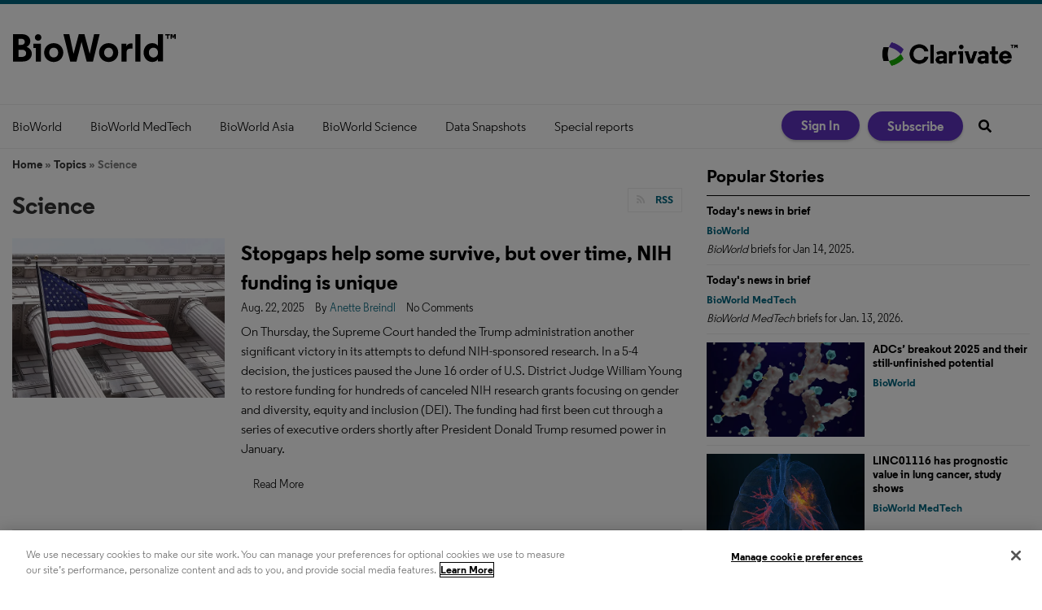

--- FILE ---
content_type: text/html; charset=utf-8
request_url: https://www.bioworld.com/articles/topic/110-bioworld-biome?page=10
body_size: 11891
content:
<!DOCTYPE html>
<html class="no-js" lang="en" prefix="og: https://ogp.me/ns#">
  <head>
    <script src="https://sp-library.prod.sp.aws.clarivate.net/oti/latest/index.umd.js"></script>
    <link href="https://www.bioworld.com/articles/topic/110-science?page=10" rel="canonical">
    
    <meta charset="utf-8">
    <meta name="csrf-param" content="authenticity_token" />
<meta name="csrf-token" content="VlYUdqOFRrcRkv+Lr883euZTbixd2+q0wWN6xfXYRRcS/CL8cOp30M22PdFRI6VgZLFnnOCK62uqDQ5QODXRTQ==" />

    <meta name="viewport" content="width=device-width, initial-scale=1.0">
    <meta name="timestamp" value="2026-01-14 15:30:46 -0500">
    <meta name="description" content="BioWorld news and analysis of all things science" />
    <meta name="keywords" content="artificial intelligence, bioengineering, cell, therapy, chemistry, drug, resistance, gene, immunotherapy, immune, system, microbiome, nanotechnology, omics, organoids, rare, diseases, RNA, stem, cells, targeted, therapy, vaccines, R&amp;D, research, science" />
    <meta name="og:keywords" content="artificial intelligence, bioengineering, cell, therapy, chemistry, drug, resistance, gene, immunotherapy, immune, system, microbiome, nanotechnology, omics, organoids, rare, diseases, RNA, stem, cells, targeted, therapy, vaccines, R&amp;D, research, science" />
    
    <link rel="alternate" type="application/xml" title="BioWorld  RSS Feed" href="https://www.bioworld.com/rss/articles" />
    
    
    <meta property="og:title" />
<meta property="og:description" />
<meta property="og:url" />
<meta property="og:type" content="Website" />

    <meta content="false" name="has-log-view" />
    <title>Science - Articles - Page 10 | BioWorld</title>
    <!-- Hide content until styles load to prevent FOUC -->
<style>
    body { visibility: hidden; }
    .styles-loaded body { visibility: visible; }
</style>

<!-- Non-blocking application.css -->
<link rel="preload" href="/stylesheets/application.css" as="style" onload="this.onload=null;this.rel=&#39;stylesheet&#39;;document.documentElement.classList.add(&#39;styles-loaded&#39;)" />
<noscript><link rel="stylesheet" media="screen" href="/stylesheets/application.css?v=1768422646" /></noscript>

<!-- Non-blocking vendor stylesheets -->
    <link rel="preload" href="/stylesheets/froala.css" as="style" onload="this.onload=null;this.rel=&#39;stylesheet&#39;" />
    <noscript><link rel="stylesheet" media="screen" href="/stylesheets/froala.css?v=1768422646" /></noscript>

<!-- Non-blocking client controlled custom CSS -->

        
    
    <script src="/javascripts/jade.critical.min.js"></script>
    <script src="/javascripts/jade.default.min.js?v=1768422646" defer="defer"></script>
<script src="/javascripts/application.js?v=1768422646" defer="defer"></script>
    
    
<!-- dataLayer scripts, place in head before GTM snippet -->
<script>var dataLayer = window.dataLayer || [];</script>
<script>let snowplowData = {"event":"SnowplowStructuredEvent","product":""};

fetch('/user/snowplow', {
  method: 'GET',
  headers: {
    'Content-Type': 'application/json'
  }
})
.then(response => {
  if (!response.ok) {
    throw new Error(`HTTP error! status: ${response.status}`);
  }
  return response.json();       
})
.then(data => {
  const evt = Object.assign({}, snowplowData, data);
  console.info('Snowplow Data:', evt); // Handle the fetched data
  dataLayer.push(evt);
})
.catch(error => {
  console.error('Error fetching snowplow data:', error); // Handle any errors
});</script><script>dataLayer.push({"id":110,"topics":["Science"],"title":"Science","page_type":["articles","topic"],"date_posted":"07/19/2019","gated":false,"registered":false});</script>
<script>typeof window.dataLayer[0] === 'object' && !('page_type' in window.dataLayer[0]) && window.dataLayer.push({"id":110,"topics":["Science"],"title":"Science","page_type":["articles","topic"],"date_posted":"07/19/2019","gated":false,"registered":false});</script>
<!-- End dataLayer -->

<!-- Google Tag Manager -->
<script>
//<![CDATA[
  (function(w,d,s,l,i){w[l]=w[l]||[];w[l].push({'gtm.start':
  new Date().getTime(),event:'gtm.js'});var f=d.getElementsByTagName(s)[0],
  j=d.createElement(s),dl=l!='dataLayer'?'&l='+l:'';j.async=true;j.src=
  '//www.googletagmanager.com/gtm.js?id='+i+dl;f.parentNode.insertBefore(j,f);
  })(window,document,'script','dataLayer','GTM-5ZV86V9');
//]]>
</script>
<!-- End Google Tag Manager -->

    <script>
  window.epub = window.epub || {};

    window.epub['AD_HISTORY_ENABLED'] = false;
</script>

    <link rel="apple-touch-icon" sizes="180x180" href="/icons/apple-touch-icon.png">
<link rel="icon" type="image/png" sizes="32x32" href="/icons/favicon-32x32.png">
<link rel="icon" type="image/png" sizes="16x16" href="/icons/favicon-16x16.png">
<link rel="manifest" href="/icons/site.webmanifest">
<link rel="mask-icon" href="/icons/safari-pinned-tab.svg" color="#5bbad5">
<link rel="shortcut icon" href="/icons/favicon.ico">
<meta name="msapplication-TileColor" content="#00aba9">
<meta name="msapplication-config" content="/icons/browserconfig.xml">
<meta name="theme-color" content="#ffffff"><script>
  var googletag = {
    cmd: []
  };
  var targeting = window.targeting = {"id":"110","tags":["Science"],"taxonomy":["Science"],"taxonomy_id":[110],"sponsored":"false","page_type":["articles","topic"],"keyword":[],"reg_user":"false","page_name":"110-science","search_terms":"","url":"/articles/topic/110-bioworld-biome?page=10","site_env":"production"};
</script>
<script>
  (function(ac) {
    var d = document, s = 'script', id = 'adplugg-adjs';
    var js, fjs = d.getElementsByTagName(s)[0];
    if (d.getElementById(id)) return;
    js = d.createElement(s); js.id = id; js.async = 1;
    js.src = '//www.adplugg.com/serve/' + ac + '/js/1.1/ad.js';
    fjs.parentNode.insertBefore(js, fjs);
  }('A48225833'));
</script>  <link rel="preload" as="script" href="https://cdn.ampproject.org/v0.js">
  <script async src="https://cdn.ampproject.org/v0.js"></script>
  <!-- Import other AMP Extensions here -->
  <style amp-custom>/* Add your styles here */</style>
  <style amp-boilerplate>body{-webkit-animation:-amp-start 8s steps(1,end) 0s 1 normal both;-moz-animation:-amp-start 8s steps(1,end) 0s 1 normal both;-ms-animation:-amp-start 8s steps(1,end) 0s 1 normal both;animation:-amp-start 8s steps(1,end) 0s 1 normal both}@-webkit-keyframes -amp-start{from{visibility:hidden}to{visibility:visible}}@-moz-keyframes -amp-start{from{visibility:hidden}to{visibility:visible}}@-ms-keyframes -amp-start{from{visibility:hidden}to{visibility:visible}}@-o-keyframes -amp-start{from{visibility:hidden}to{visibility:visible}}@keyframes -amp-start{from{visibility:hidden}to{visibility:visible}}</style><noscript><style amp-boilerplate>body{-webkit-animation:none;-moz-animation:none;-ms-animation:none;animation:none}</style></noscript>
  <link rel="canonical" href=".">
  <script async custom-element="amp-iframe" src="https://cdn.ampproject.org/v0/amp-iframe-0.1.js"></script>
<script>var _document$querySelect, _document$querySelect2;

var $hasLogViewMeta = (_document$querySelect = document.querySelector('meta[name=has-log-view]')) === null || _document$querySelect === void 0 ? void 0 : _document$querySelect.getAttribute('content');
var $logViewUrlMeta = (_document$querySelect2 = document.querySelector('meta[name=log-view-url]')) === null || _document$querySelect2 === void 0 ? void 0 : _document$querySelect2.getAttribute('content');

if ($hasLogViewMeta === 'true') {
  var baseLogUrl = (typeof $logViewUrlMeta === "undefined" ? window.location.pathname : $logViewUrlMeta).replace(/(\d+)-[^/]+/g, '$1'); 
  var logUrl = baseLogUrl + '/log_view' + window.location.search;

  if (typeof navigator.sendBeacon === 'function') {
    navigator.sendBeacon(logUrl);
  } else {
    // Gotta love IE
    var request = new XMLHttpRequest();
    request.open('POST', logUrl, true);
    request.setRequestHeader('Content-Type', 'application/x-www-form-urlencoded; charset=UTF-8');
    request.send();
  }
}</script>
  </head>
  <body data-controller="articles" data-action="topic" data-prestitial-ad="false" data-poststitial-ad="false" data-news-services="" class="cssanimations csstransitions">
    
    
    
<!-- Google Tag Manager (noscript) -->
<noscript><iframe src="https://www.googletagmanager.com/ns.html?id=GTM-5ZV86V9"
height="0" width="0" style="display:none;visibility:hidden"></iframe></noscript>
<!-- End Google Tag Manager (noscript) -->
    
    <div class="document mmenu-placeholder"><header class="main-header"><div class="main-header__top"><h1>
  <a href="/" class="main-header__logo" data-eventaction="logo-link" data-eventcategory="click" data-eventlabel="link to homepage" data-eventname="logo-link">
    <svg xmlns="http://www.w3.org/2000/svg" viewBox="0 0 201 36" height="36" fill="none" preservAspectRatio="xMidYMid meet">
      <title>BioWorld. Link to homepage.</title>
      <path fill="#000" d="M17.7999 16.5745v.1066c3.8891 1.5805 6.2511 4.4219 6.2511 8.3111 0 5.3809-3.9958 9.6608-11.0993 9.6608H1V1.01776h10.8506c6.9082 0 10.3712 4.27988 10.3712 8.59527 0 2.93017-1.4385 5.57627-4.4219 6.96147zM7.67732 6.68283v7.49427H11.087c2.3975 0 4.3687-1.2076 4.3687-3.8004 0-2.59283-2.06-3.69387-4.3687-3.69387H7.67732zm0 22.34057h3.46298c4.0313 0 5.9492-1.8646 5.9492-4.6173 0-2.8414-2.3619-4.2798-5.6118-4.2798H7.67732v8.8971zM35.239 34.6352h-6.2333v-16.711h-3.0723V12.632h9.3056v22.0032zM31.8293 1.01776c2.2554 0 4.0313 1.82916 4.0313 4.03125 0 2.25538-1.7759 3.97798-4.0313 3.97798-2.2021 0-3.9957-1.7226-3.9957-3.97798.0178-2.20209 1.7936-4.03125 3.9957-4.03125zM39.217 23.6425c0-6.7128 5.2389-11.5787 11.7564-11.5787 6.5175 0 11.7563 4.8481 11.7563 11.5787s-5.2388 11.5788-11.7563 11.5788c-6.5175 0-11.7564-4.8659-11.7564-11.5788zm6.2511 0c0 3.4097 2.2554 6.0025 5.523 6.0025 3.2144 0 5.4697-2.5928 5.4697-6.0025 0-3.463-2.2553-6.0025-5.4697-6.0025-3.2676 0-5.523 2.5395-5.523 6.0025zM88.7286 1.01776L95.1573 25.081h.0533l5.3814-24.06324h6.819L99.2064 34.6352h-7.7251l-6.3399-24.152-6.1979 24.152h-7.7251L62.9073 1.01776h7.2101L75.303 25.081h.0532l6.4287-24.06324h6.9437zM106.701 23.6425c0-6.7128 5.238-11.5787 11.756-11.5787 6.535 0 11.756 4.8481 11.756 11.5787s-5.239 11.5788-11.756 11.5788c-6.535-.0178-11.756-4.8659-11.756-11.5788zm6.233 0c0 3.4097 2.255 6.0025 5.523 6.0025 3.214 0 5.47-2.5928 5.47-6.0025 0-3.463-2.256-6.0025-5.47-6.0025-3.268 0-5.523 2.5395-5.523 6.0025zm34.772-4.8481h-2.646c-3.161 0-4.618 1.4917-4.618 5.3276v10.5132h-6.233V12.632h6.056v3.4985c.87-2.3441 2.983-3.8004 5.718-3.8004.586 0 1.154.0533 1.723.1954v6.2689zm9.696 15.8408h-6.198V1.01776h6.198V34.6352zm21.559-2.7881c-1.101 1.8292-3.694 3.3564-6.872 3.3564-6.056 0-10.656-4.8481-10.656-11.5787s4.564-11.5788 10.62-11.5788c3.357 0 5.914 1.545 7.015 3.4097 0-.7281-.089-2.5395-.089-4.1733V1h6.233v33.6175h-6.233v-2.7704h-.018zm-11.081-8.2046c0 3.3564 2.308 6.0558 5.612 6.0558 3.303 0 5.611-2.6994 5.611-6.0558 0-3.4097-2.308-6.0025-5.611-6.0025-3.304 0-5.612 2.5928-5.612 6.0025zM191.801 2.58054h2.06V1.01776h-5.772v1.56278h2.043V6.8249h1.669V2.58054zM201 6.8249V1.01776h-2.184l-1.119 2.84141-1.101-2.84141h-2.22V6.8249h1.652V3.13106l1.101 2.66382h1.065l1.101-2.68158v3.7116H201z"/>
    </svg>
  </a>
</h1><a href='https://clarivate.com/cortellis/' target="_blank" class="main-header__logo -clarivate">
  <img src="/images/Cortellis_Flagship_Logo.png" alt="Clarivate" title="Powering insights from Cortellis. Link to Cortellis page on Clarivate website.">
</a></div><div class="main-nav-container"><div class="main-nav-container__wrapper"><nav id="main-nav" class="main-nav main-nav--horizontal"><div class="navigation"><ul class="main-nav-level1__items"><li class="main-nav-level1__item"><a class="main-nav__link" data-eventname="main-nav" data-eventcategory="click" data-eventaction="main-nav-link" data-eventlabel="BioWorld|/topics/84-bioworld" href="/topics/84-bioworld">BioWorld</a></li><li class="main-nav-level1__item"><a class="main-nav__link" data-eventname="main-nav" data-eventcategory="click" data-eventaction="main-nav-link" data-eventlabel="BioWorld MedTech|/topics/85-bioworld-medtech" href="/topics/85-bioworld-medtech">BioWorld MedTech</a></li><li class="main-nav-level1__item"><a class="main-nav__link" data-eventname="main-nav" data-eventcategory="click" data-eventaction="main-nav-link" data-eventlabel="BioWorld Asia|/topics/86-bioworld-asia" href="/topics/86-bioworld-asia">BioWorld Asia</a></li><li class="main-nav-level1__item"><a class="main-nav__link" data-eventname="main-nav" data-eventcategory="click" data-eventaction="main-nav-link" data-eventlabel="BioWorld Science|/topics/520-bioworld-science" href="/topics/520-bioworld-science">BioWorld Science</a></li><li class="main-nav-level1__item"><a class="main-nav__link -has-children" data-eventname="main-nav" data-eventcategory="click" data-eventaction="main-nav-link" data-eventlabel="Data Snapshots|/snapshots" href="/snapshots">Data Snapshots</a><ul class="main-nav-level2__items"><li class="main-nav-level2__item"><a class="main-nav__link" data-eventname="main-nav" data-eventcategory="click" data-eventaction="main-nav-link" data-eventlabel="BioWorld|/snapshots" href="/snapshots">BioWorld</a></li><li class="main-nav-level2__item"><a class="main-nav__link" data-eventname="main-nav" data-eventcategory="click" data-eventaction="main-nav-link" data-eventlabel="BioWorld MedTech|/medtech_snapshots" href="/medtech_snapshots">BioWorld MedTech</a></li><li class="main-nav-level2__item"><a class="main-nav__link" data-eventname="main-nav" data-eventcategory="click" data-eventaction="main-nav-link" data-eventlabel="Infographics: Dynamic digital data analysis|/infographics-index" href="/infographics-index">Infographics: Dynamic digital data analysis</a></li><li class="main-nav-level2__item"><a class="main-nav__link" data-eventname="main-nav" data-eventcategory="click" data-eventaction="main-nav-link" data-eventlabel="Index insights|/index-insights" href="/index-insights">Index insights</a></li><li class="main-nav-level2__item"><a class="main-nav__link" data-eventname="main-nav" data-eventcategory="click" data-eventaction="main-nav-link" data-eventlabel="NME Digest|/NME_digest" href="/NME_digest">NME Digest</a></li></ul></li><li class="main-nav-level1__item"><a class="main-nav__link -has-children" data-eventname="main-nav" data-eventcategory="click" data-eventaction="main-nav-link" data-eventlabel="Special reports|/special_reports" href="/special_reports">Special reports</a><ul class="main-nav-level2__items"><li class="main-nav-level2__item"><a class="main-nav__link" data-eventname="main-nav" data-eventcategory="click" data-eventaction="main-nav-link" data-eventlabel="Infographics: Dynamic digital data analysis|/infographics-index" href="/infographics-index">Infographics: Dynamic digital data analysis</a></li><li class="main-nav-level2__item"><a class="main-nav__link" data-eventname="main-nav" data-eventcategory="click" data-eventaction="main-nav-link" data-eventlabel="Trump administration impacts|/Trump_administration_impacts" href="/Trump_administration_impacts">Trump administration impacts</a></li><li class="main-nav-level2__item"><a class="main-nav__link" data-eventname="main-nav" data-eventcategory="click" data-eventaction="main-nav-link" data-eventlabel="Under threat: mRNA vaccine research |/mRNA_vaccine_research" href="/mRNA_vaccine_research">Under threat: mRNA vaccine research </a></li><li class="main-nav-level2__item"><a class="main-nav__link" data-eventname="main-nav" data-eventcategory="click" data-eventaction="main-nav-link" data-eventlabel="BioWorld at 35|/BioWorld35" href="/BioWorld35">BioWorld at 35</a></li><li class="main-nav-level2__item"><a class="main-nav__link" data-eventname="main-nav" data-eventcategory="click" data-eventaction="main-nav-link" data-eventlabel="Biopharma M&amp;A scorecard|/biopharma_MandA_scorecard" href="/biopharma_MandA_scorecard">Biopharma M&amp;A scorecard</a></li><li class="main-nav-level2__item"><a class="main-nav__link" data-eventname="main-nav" data-eventcategory="click" data-eventaction="main-nav-link" data-eventlabel="Bioworld 2025 review|/BioWorld_2025_review" href="/BioWorld_2025_review">Bioworld 2025 review</a></li><li class="main-nav-level2__item"><a class="main-nav__link" data-eventname="main-nav" data-eventcategory="click" data-eventaction="main-nav-link" data-eventlabel="BioWorld MedTech 2025 review|/BioWorld_MedTech_2025_review" href="/BioWorld_MedTech_2025_review">BioWorld MedTech 2025 review</a></li><li class="main-nav-level2__item"><a class="main-nav__link" data-eventname="main-nav" data-eventcategory="click" data-eventaction="main-nav-link" data-eventlabel="BioWorld Science 2025 review|/BioWorld_Science_2025_review" href="/BioWorld_Science_2025_review">BioWorld Science 2025 review</a></li><li class="main-nav-level2__item"><a class="main-nav__link" data-eventname="main-nav" data-eventcategory="click" data-eventaction="main-nav-link" data-eventlabel="Women&#39;s health|/womens_health" href="/womens_health">Women&#39;s health</a></li><li class="main-nav-level2__item"><a class="main-nav__link" data-eventname="main-nav" data-eventcategory="click" data-eventaction="main-nav-link" data-eventlabel="China&#39;s GLP-1 landscape|/China_GLP-1" href="/China_GLP-1">China&#39;s GLP-1 landscape</a></li><li class="main-nav-level2__item"><a class="main-nav__link" data-eventname="main-nav" data-eventcategory="click" data-eventaction="main-nav-link" data-eventlabel="PFA re-energizes afib market|https://www.bioworld.com/articles/711618-pulsed-field-ablation-re-energizes-the-atrial-fibrillation-market" href="https://www.bioworld.com/articles/711618-pulsed-field-ablation-re-energizes-the-atrial-fibrillation-market">PFA re-energizes afib market</a></li><li class="main-nav-level2__item"><a class="main-nav__link" data-eventname="main-nav" data-eventcategory="click" data-eventaction="main-nav-link" data-eventlabel="China CAR T|/China_CAR_T" href="/China_CAR_T">China CAR T</a></li><li class="main-nav-level2__item"><a class="main-nav__link" data-eventname="main-nav" data-eventcategory="click" data-eventaction="main-nav-link" data-eventlabel="Alzheimer&#39;s disease|/Alzheimers" href="/Alzheimers">Alzheimer&#39;s disease</a></li><li class="main-nav-level2__item"><a class="main-nav__link" data-eventname="main-nav" data-eventcategory="click" data-eventaction="main-nav-link" data-eventlabel="Coronavirus|/articles/topic/517" href="/articles/topic/517">Coronavirus</a></li><li class="main-nav-level2__item"><a class="main-nav__link" data-eventname="main-nav" data-eventcategory="click" data-eventaction="main-nav-link" data-eventlabel="More reports can be found here|/special_reports" href="/special_reports">More reports can be found here</a></li></ul></li></ul></div></nav><div class="main-nav-container__mobile-nav"><a class="hamburger-nav-link" href="#" id="hamburger-nav-link"></a><h1>
  <a href="/" class="main-header__logo" data-eventaction="logo-link" data-eventcategory="click" data-eventlabel="link to homepage" data-eventname="logo-link">
    <svg xmlns="http://www.w3.org/2000/svg" viewBox="0 0 201 36" height="36" fill="none" preservAspectRatio="xMidYMid meet">
      <title>BioWorld. Link to homepage.</title>
      <path fill="#000" d="M17.7999 16.5745v.1066c3.8891 1.5805 6.2511 4.4219 6.2511 8.3111 0 5.3809-3.9958 9.6608-11.0993 9.6608H1V1.01776h10.8506c6.9082 0 10.3712 4.27988 10.3712 8.59527 0 2.93017-1.4385 5.57627-4.4219 6.96147zM7.67732 6.68283v7.49427H11.087c2.3975 0 4.3687-1.2076 4.3687-3.8004 0-2.59283-2.06-3.69387-4.3687-3.69387H7.67732zm0 22.34057h3.46298c4.0313 0 5.9492-1.8646 5.9492-4.6173 0-2.8414-2.3619-4.2798-5.6118-4.2798H7.67732v8.8971zM35.239 34.6352h-6.2333v-16.711h-3.0723V12.632h9.3056v22.0032zM31.8293 1.01776c2.2554 0 4.0313 1.82916 4.0313 4.03125 0 2.25538-1.7759 3.97798-4.0313 3.97798-2.2021 0-3.9957-1.7226-3.9957-3.97798.0178-2.20209 1.7936-4.03125 3.9957-4.03125zM39.217 23.6425c0-6.7128 5.2389-11.5787 11.7564-11.5787 6.5175 0 11.7563 4.8481 11.7563 11.5787s-5.2388 11.5788-11.7563 11.5788c-6.5175 0-11.7564-4.8659-11.7564-11.5788zm6.2511 0c0 3.4097 2.2554 6.0025 5.523 6.0025 3.2144 0 5.4697-2.5928 5.4697-6.0025 0-3.463-2.2553-6.0025-5.4697-6.0025-3.2676 0-5.523 2.5395-5.523 6.0025zM88.7286 1.01776L95.1573 25.081h.0533l5.3814-24.06324h6.819L99.2064 34.6352h-7.7251l-6.3399-24.152-6.1979 24.152h-7.7251L62.9073 1.01776h7.2101L75.303 25.081h.0532l6.4287-24.06324h6.9437zM106.701 23.6425c0-6.7128 5.238-11.5787 11.756-11.5787 6.535 0 11.756 4.8481 11.756 11.5787s-5.239 11.5788-11.756 11.5788c-6.535-.0178-11.756-4.8659-11.756-11.5788zm6.233 0c0 3.4097 2.255 6.0025 5.523 6.0025 3.214 0 5.47-2.5928 5.47-6.0025 0-3.463-2.256-6.0025-5.47-6.0025-3.268 0-5.523 2.5395-5.523 6.0025zm34.772-4.8481h-2.646c-3.161 0-4.618 1.4917-4.618 5.3276v10.5132h-6.233V12.632h6.056v3.4985c.87-2.3441 2.983-3.8004 5.718-3.8004.586 0 1.154.0533 1.723.1954v6.2689zm9.696 15.8408h-6.198V1.01776h6.198V34.6352zm21.559-2.7881c-1.101 1.8292-3.694 3.3564-6.872 3.3564-6.056 0-10.656-4.8481-10.656-11.5787s4.564-11.5788 10.62-11.5788c3.357 0 5.914 1.545 7.015 3.4097 0-.7281-.089-2.5395-.089-4.1733V1h6.233v33.6175h-6.233v-2.7704h-.018zm-11.081-8.2046c0 3.3564 2.308 6.0558 5.612 6.0558 3.303 0 5.611-2.6994 5.611-6.0558 0-3.4097-2.308-6.0025-5.611-6.0025-3.304 0-5.612 2.5928-5.612 6.0025zM191.801 2.58054h2.06V1.01776h-5.772v1.56278h2.043V6.8249h1.669V2.58054zM201 6.8249V1.01776h-2.184l-1.119 2.84141-1.101-2.84141h-2.22V6.8249h1.652V3.13106l1.101 2.66382h1.065l1.101-2.68158v3.7116H201z"/>
    </svg>
  </a>
</h1><a class="search-nav-link" href="#" id="search-nav-link"></a><form action="/search" class="mobile-search" id="mobile-search" method="get"><input class="mobile-search__field" name="q" placeholder="What are you looking for?" type="text" /><button class="mobile-search__icon" type="submit"></button></form></div><div class="main-nav-container__nav2"><nav class="user-actions" id="user-actions">
  <ul class="user-actions__list">
    <li class="user-actions__signin">
      <a class="user-actions__signin-link" href="/user/login">Sign In</a>
    </li>
    <li class="user-actions__signout">
      <a class="user-actions__signout-link" href="/user/logout">Sign Out</a>
    </li>
    <li class="user-actions__account">
      <a class="user-actions__account-link" href="/user/profile">My Account</a>
    </li>
  </ul>
</nav>
<a class="main-nav-container__subscribe-link" href="/subscriptions">Subscribe</a><div class="quick-search" id="quick-search"><form action="/search" id="quick-search-form" method="GET" name="quick-search" target="_top"><div class="quick-search__wrapper" role="presentation"><input class="quick-search__search-field" id="q" name="q" placeholder="Search" type="text" /><button class="quick-search__button" title="Search" type="submit"></button></div></form></div></div></div></div></header><div class="container"><section class="site-banner" id="site-banner"><div class="site-banner__date">BioWorld - Wednesday, January 14, 2026</div></section><div id="section-2" class="main-body">
  <script src="/javascripts/pages/article.js?v=1768422645"></script>
  <div id="breadcrumbs" class="breadcrumbs"><a class="" href="/">Home</a> &raquo; <a class="" href="/topics">Topics</a> &raquo; Science</div>
  
  <div class="box1 article-topic">
    <div class="records">
      <h1 class="page-title">
        Science
        <div class="rss">
          <a href="/rss/topic/110-science">
            <img alt="Science RSS Feed" height="16" width="16" loading="lazy" src="/images/icons/rss.gif" />
            RSS
</a>        </div>
      </h1>
      <article class="record article-summary ">
  <div class="image"><a title="Stopgaps help some survive, but over time, NIH funding is unique" class="url" rel="" target="" href="https://www.bioworld.com/articles/723286-stopgaps-help-some-survive-but-over-time-nih-funding-is-unique"><img width="650" height="488" alt="U.S. flag on columned building" title="U.S. flag on columned building" border="0" loading="lazy" src="https://www.bioworld.com/ext/resources/Stock-images/Geographic-regions/US/regulatory-washington-us-flag.webp?height=488&amp;t=1588689518&amp;width=650" /></a></div>
  <div class="article-summary__details has-image">
    
    <h2 class="headline article-summary__headline"><a href="https://www.bioworld.com/articles/723286-stopgaps-help-some-survive-but-over-time-nih-funding-is-unique">Stopgaps help some survive, but over time, NIH funding is unique</a></h2>
    
    
<div class="post-meta">
  <div class="date article-summary__post-date">Aug. 22, 2025</div>
  <div class="author article-summary__author">By <a href="/authors/2-anette-breindl">Anette Breindl</a></div>



  <div class="comment-count article-summary__comment-count"><a title="Stopgaps help some survive, but over time, NIH funding is unique" class="more" href="https://www.bioworld.com/articles/723286-stopgaps-help-some-survive-but-over-time-nih-funding-is-unique#comments-container">No Comments</a></div>
</div>
    <div class="abstract article-summary__teaser">On Thursday, the Supreme Court handed the Trump administration another significant victory in its attempts to defund NIH-sponsored research. In a 5-4 decision, the justices paused the June 16 order of U.S. District Judge William Young to restore funding for hundreds of canceled NIH research grants focusing on gender and diversity, equity and inclusion (DEI). The funding had first been cut through a series of executive orders shortly after President Donald Trump resumed power in January.<br /></div><a title="Stopgaps help some survive, but over time, NIH funding is unique" class="more" href="https://www.bioworld.com/articles/723286-stopgaps-help-some-survive-but-over-time-nih-funding-is-unique">Read More</a>

  </div>

</article>
<article class="record article-summary ">
  <div class="image"><a title="New target found in search for non-addictive pain drugs" class="url" rel="" target="" href="https://www.bioworld.com/articles/723542-new-target-found-in-search-for-non-addictive-pain-drugs"><img width="650" height="488" alt="Illustration of DNA, magnifying glass" title="Illustration of DNA, magnifying glass" border="0" loading="lazy" src="https://www.bioworld.com/ext/resources/Stock-images/Research-and-science/DNA-magnifying-glass.webp?height=488&amp;t=1683924531&amp;width=650" /></a></div>
  <div class="article-summary__details has-image">
    <div class="kicker article-summary__kicker">Neurology/psychiatric</div>
    <h2 class="headline article-summary__headline"><a href="https://www.bioworld.com/articles/723542-new-target-found-in-search-for-non-addictive-pain-drugs">New target found in search for non-addictive pain drugs</a></h2>
    
    
<div class="post-meta">
  <div class="date article-summary__post-date">Aug. 22, 2025</div>
  <div class="author article-summary__author">By <a href="/authors/13-nuala-moran">Nuala Moran</a></div>



  <div class="comment-count article-summary__comment-count"><a title="New target found in search for non-addictive pain drugs" class="more" href="https://www.bioworld.com/articles/723542-new-target-found-in-search-for-non-addictive-pain-drugs#comments-container">No Comments</a></div>
</div>
    <div class="abstract article-summary__teaser">An investigation of the epidemiology and clinical characteristics of neuropathic pain in the UK Biobank has led to the discovery of a new pain gene and potential analgesic drug target in the peripheral nervous system. The gene, SLC45A4 (solute carrier 45A4), codes for a transporter that is involved in trafficking polyamines known to be involved in pain, across the cell membrane.<br /></div><a title="New target found in search for non-addictive pain drugs" class="more" href="https://www.bioworld.com/articles/723542-new-target-found-in-search-for-non-addictive-pain-drugs">Read More</a>

  </div>

</article>
<article class="record article-summary ">
  <div class="image"><a title="Generative AI comes up with novel antibiotic structures" class="url" rel="" target="" href="https://www.bioworld.com/articles/723536-generative-ai-comes-up-with-novel-antibiotic-structures"><img width="650" height="488" alt="Futuristic medicine research illustration with petri dishes and pipette" title="Futuristic medicine research illustration with petri dishes and pipette" border="0" loading="lazy" src="https://www.bioworld.com/ext/resources/Stock-images/Research-and-science/Petri-dishes-and-pipette.webp?height=488&amp;t=1642192460&amp;width=650" /></a></div>
  <div class="article-summary__details has-image">
    
    <h2 class="headline article-summary__headline"><a href="https://www.bioworld.com/articles/723536-generative-ai-comes-up-with-novel-antibiotic-structures">Generative AI comes up with novel antibiotic structures</a></h2>
    
    
<div class="post-meta">
  <div class="date article-summary__post-date">Aug. 21, 2025</div>
  <div class="author article-summary__author">By <a href="/authors/2-anette-breindl">Anette Breindl</a></div>



  <div class="comment-count article-summary__comment-count"><a title="Generative AI comes up with novel antibiotic structures" class="more" href="https://www.bioworld.com/articles/723536-generative-ai-comes-up-with-novel-antibiotic-structures#comments-container">No Comments</a></div>
</div>
    <div class="abstract article-summary__teaser">Researchers at the Massachusetts Institute of Technology have developed a generative AI model that was able to generate novel antibiotic structures from either chemical fragments or de novo, starting from ammonia, methane, water or no starting point at all. In a study that was published online in <em>Cell</em>, the team tested two dozen of more than 10 million structures that were proposed as potential antibiotics by the model.<br /></div><a title="Generative AI comes up with novel antibiotic structures" class="more" href="https://www.bioworld.com/articles/723536-generative-ai-comes-up-with-novel-antibiotic-structures">Read More</a>

  </div>

</article>
<article class="record article-summary ">
  <div class="image"><a title="New target found in search for non-addictive pain drugs" class="url" rel="" target="" href="https://www.bioworld.com/articles/723274-new-target-found-in-search-for-non-addictive-pain-drugs"><img width="650" height="488" alt="Illustration of DNA, magnifying glass" title="Illustration of DNA, magnifying glass" border="0" loading="lazy" src="https://www.bioworld.com/ext/resources/Stock-images/Research-and-science/DNA-magnifying-glass.webp?height=488&amp;t=1683924531&amp;width=650" /></a></div>
  <div class="article-summary__details has-image">
    
    <h2 class="headline article-summary__headline"><a href="https://www.bioworld.com/articles/723274-new-target-found-in-search-for-non-addictive-pain-drugs">New target found in search for non-addictive pain drugs</a></h2>
    
    
<div class="post-meta">
  <div class="date article-summary__post-date">Aug. 21, 2025</div>
  <div class="author article-summary__author">By <a href="/authors/13-nuala-moran">Nuala Moran</a></div>



  <div class="comment-count article-summary__comment-count"><a title="New target found in search for non-addictive pain drugs" class="more" href="https://www.bioworld.com/articles/723274-new-target-found-in-search-for-non-addictive-pain-drugs#comments-container">No Comments</a></div>
</div>
    <div class="abstract article-summary__teaser">An investigation of the epidemiology and clinical characteristics of neuropathic pain in the UK Biobank has led to the discovery of a new pain gene and potential analgesic drug target in the peripheral nervous system. The gene, SLC45A4 (solute carrier 45A4), codes for a transporter that is involved in trafficking polyamines known to be involved in pain, across the cell membrane.<br /></div><a title="New target found in search for non-addictive pain drugs" class="more" href="https://www.bioworld.com/articles/723274-new-target-found-in-search-for-non-addictive-pain-drugs">Read More</a>

  </div>

</article>
<article class="record article-summary ">
  
  <div class="article-summary__details ">
    <div class="kicker article-summary__kicker">Neurology/psychiatric</div>
    <h2 class="headline article-summary__headline"><a href="https://www.bioworld.com/articles/723515-technique-for-aging-brain-organoids-makes-better-alzheimers-model">Technique for aging brain organoids makes better Alzheimer’s model</a></h2>
    
    
<div class="post-meta">
  <div class="date article-summary__post-date">Aug. 21, 2025</div>
  <div class="author article-summary__author">By <a href="/authors/13-nuala-moran">Nuala Moran</a></div>



  <div class="comment-count article-summary__comment-count"><a title="Technique for aging brain organoids makes better Alzheimer’s model" class="more" href="https://www.bioworld.com/articles/723515-technique-for-aging-brain-organoids-makes-better-alzheimers-model#comments-container">No Comments</a></div>
</div>
    <div class="abstract article-summary__teaser">A new method for accelerating the maturation of neuronal cell models and brain organoids is poised to make it possible to track the etiology of neurodegenerative diseases that develop over decades.  The non-invasive technique uses graphene to convert light into electrical cues that prompt neurons to connect and communicate in vitro.<br /></div><a title="Technique for aging brain organoids makes better Alzheimer’s model" class="more" href="https://www.bioworld.com/articles/723515-technique-for-aging-brain-organoids-makes-better-alzheimers-model">Read More</a>

  </div>

</article>
<article class="record article-summary ">
  
  <div class="article-summary__details ">
    
    <h2 class="headline article-summary__headline"><a href="https://www.bioworld.com/articles/723261-technique-for-aging-brain-organoids-makes-better-alzheimers-model">Technique for aging brain organoids makes better Alzheimer’s model</a></h2>
    
    
<div class="post-meta">
  <div class="date article-summary__post-date">Aug. 20, 2025</div>
  <div class="author article-summary__author">By <a href="/authors/13-nuala-moran">Nuala Moran</a></div>



  <div class="comment-count article-summary__comment-count"><a title="Technique for aging brain organoids makes better Alzheimer’s model" class="more" href="https://www.bioworld.com/articles/723261-technique-for-aging-brain-organoids-makes-better-alzheimers-model#comments-container">No Comments</a></div>
</div>
    <div class="abstract article-summary__teaser">A new method for accelerating the maturation of neuronal cell models and brain organoids is poised to make it possible to track the etiology of neurodegenerative diseases that develop over decades. <br /></div><a title="Technique for aging brain organoids makes better Alzheimer’s model" class="more" href="https://www.bioworld.com/articles/723261-technique-for-aging-brain-organoids-makes-better-alzheimers-model">Read More</a>

  </div>

</article>
<article class="record article-summary ">
  <div class="image"><a title="New research solves mystery of sex differences in acute kidney injury" class="url" rel="" target="" href="https://www.bioworld.com/articles/723391-new-research-solves-mystery-of-sex-differences-in-acute-kidney-injury"><img width="650" height="488" alt="Hands holding pink paper kidneys" title="Hands holding pink paper kidneys" border="0" loading="lazy" src="https://www.bioworld.com/ext/resources/Stock-images/Therapeutic-topics/Nephrology/Hands-holding-pink-paper-kidneys.webp?height=488&amp;t=1724079521&amp;width=650" /></a></div>
  <div class="article-summary__details has-image">
    <div class="kicker article-summary__kicker">Nephrology</div>
    <h2 class="headline article-summary__headline"><a href="https://www.bioworld.com/articles/723391-new-research-solves-mystery-of-sex-differences-in-acute-kidney-injury">New research solves mystery of sex differences in acute kidney injury</a></h2>
    
    
<div class="post-meta">
  <div class="date article-summary__post-date">Aug. 18, 2025</div>
  <div class="author article-summary__author">By <a href="/authors/13-nuala-moran">Nuala Moran</a></div>



  <div class="comment-count article-summary__comment-count"><a title="New research solves mystery of sex differences in acute kidney injury" class="more" href="https://www.bioworld.com/articles/723391-new-research-solves-mystery-of-sex-differences-in-acute-kidney-injury#comments-container">No Comments</a></div>
</div>
    <div class="abstract article-summary__teaser">German researchers have cracked the decades-long mystery of why males are more susceptible to acute kidney injury than females, demonstrating that estrogen has a protective effect in females. <br /></div><a title="New research solves mystery of sex differences in acute kidney injury" class="more" href="https://www.bioworld.com/articles/723391-new-research-solves-mystery-of-sex-differences-in-acute-kidney-injury">Read More</a>

  </div>

</article>
<article class="record article-summary ">
  <div class="image"><a title="Meninges’ lymphoid structures, not so good, so bad, or so ugly" class="url" rel="" target="" href="https://www.bioworld.com/articles/723389-meninges-lymphoid-structures-not-so-good-so-bad-or-so-ugly"><img width="650" height="488" alt="Medical illustration showing the front view of the brain in the skull." title="Medical illustration showing the front view of the brain in the skull." border="0" loading="lazy" src="https://www.bioworld.com/ext/resources/BWS/BWS-library/Anatomie-Merkel-Braunschweig-brain-anatomy.webp?height=488&amp;t=1755185305&amp;width=650" /></a></div>
  <div class="article-summary__details has-image">
    
    <h2 class="headline article-summary__headline"><a href="https://www.bioworld.com/articles/723389-meninges-lymphoid-structures-not-so-good-so-bad-or-so-ugly">Meninges’ lymphoid structures, not so good, so bad, or so ugly</a></h2>
    
    
<div class="post-meta">
  <div class="date article-summary__post-date">Aug. 15, 2025</div>
  <div class="author article-summary__author">By <a href="/authors/595-mar-de-miguel">Mar de Miguel</a></div>



  <div class="comment-count article-summary__comment-count"><a title="Meninges’ lymphoid structures, not so good, so bad, or so ugly" class="more" href="https://www.bioworld.com/articles/723389-meninges-lymphoid-structures-not-so-good-so-bad-or-so-ugly#comments-container">No Comments</a></div>
</div>
    <div class="abstract article-summary__teaser">A little-known tissue composed of a cluster of immune cells could offer novel insights into the development of neurological disorders. Meninges' immune system changes with age and neurodegeneration. Are they protecting the brain or fueling disease?<br /></div><a title="Meninges’ lymphoid structures, not so good, so bad, or so ugly" class="more" href="https://www.bioworld.com/articles/723389-meninges-lymphoid-structures-not-so-good-so-bad-or-so-ugly">Read More</a>

  </div>

</article>
<article class="record article-summary ">
  <div class="image"><a title="New research solves mystery of sex differences in acute kidney injury" class="url" rel="" target="" href="https://www.bioworld.com/articles/723385-new-research-solves-mystery-of-sex-differences-in-acute-kidney-injury"><img width="650" height="488" alt="Hands holding pink paper kidneys" title="Hands holding pink paper kidneys" border="0" loading="lazy" src="https://www.bioworld.com/ext/resources/Stock-images/Therapeutic-topics/Nephrology/Hands-holding-pink-paper-kidneys.webp?height=488&amp;t=1724079521&amp;width=650" /></a></div>
  <div class="article-summary__details has-image">
    
    <h2 class="headline article-summary__headline"><a href="https://www.bioworld.com/articles/723385-new-research-solves-mystery-of-sex-differences-in-acute-kidney-injury">New research solves mystery of sex differences in acute kidney injury</a></h2>
    
    
<div class="post-meta">
  <div class="date article-summary__post-date">Aug. 15, 2025</div>
  <div class="author article-summary__author">By <a href="/authors/13-nuala-moran">Nuala Moran</a></div>



  <div class="comment-count article-summary__comment-count"><a title="New research solves mystery of sex differences in acute kidney injury" class="more" href="https://www.bioworld.com/articles/723385-new-research-solves-mystery-of-sex-differences-in-acute-kidney-injury#comments-container">No Comments</a></div>
</div>
    <div class="abstract article-summary__teaser">German researchers have cracked the decades-long mystery of why males are more susceptible to acute kidney injury than females, demonstrating that estrogen has a protective effect in females. <br /></div><a title="New research solves mystery of sex differences in acute kidney injury" class="more" href="https://www.bioworld.com/articles/723385-new-research-solves-mystery-of-sex-differences-in-acute-kidney-injury">Read More</a>

  </div>

</article>
<article class="record article-summary ">
  <div class="image"><a title="New research solves mystery of sex differences in acute kidney injury" class="url" rel="" target="" href="https://www.bioworld.com/articles/723035-new-research-solves-mystery-of-sex-differences-in-acute-kidney-injury"><img width="650" height="488" alt="Hands holding pink paper kidneys" title="Hands holding pink paper kidneys" border="0" loading="lazy" src="https://www.bioworld.com/ext/resources/Stock-images/Therapeutic-topics/Nephrology/Hands-holding-pink-paper-kidneys.webp?height=488&amp;t=1724079521&amp;width=650" /></a></div>
  <div class="article-summary__details has-image">
    
    <h2 class="headline article-summary__headline"><a href="https://www.bioworld.com/articles/723035-new-research-solves-mystery-of-sex-differences-in-acute-kidney-injury">New research solves mystery of sex differences in acute kidney injury</a></h2>
    
    
<div class="post-meta">
  <div class="date article-summary__post-date">Aug. 14, 2025</div>
  <div class="author article-summary__author">By <a href="/authors/13-nuala-moran">Nuala Moran</a></div>



  <div class="comment-count article-summary__comment-count"><a title="New research solves mystery of sex differences in acute kidney injury" class="more" href="https://www.bioworld.com/articles/723035-new-research-solves-mystery-of-sex-differences-in-acute-kidney-injury#comments-container">No Comments</a></div>
</div>
    <div class="abstract article-summary__teaser">German researchers have cracked the decades-long mystery of why males are more susceptible to acute kidney injury than females, demonstrating that estrogen has a protective effect in females. <br /></div><a title="New research solves mystery of sex differences in acute kidney injury" class="more" href="https://www.bioworld.com/articles/723035-new-research-solves-mystery-of-sex-differences-in-acute-kidney-injury">Read More</a>

  </div>

</article>

    </div>
    <div class="pager">
  <div role="navigation" aria-label="Pagination" class="pagination"><a class="previous_page" rel="prev" href="/articles/topic/110-bioworld-biome?page=9">Previous</a> <a aria-label="Page 1" href="/articles/topic/110-bioworld-biome?page=1">1</a> <a aria-label="Page 2" href="/articles/topic/110-bioworld-biome?page=2">2</a> <span class="gap">&hellip;</span> <a aria-label="Page 6" href="/articles/topic/110-bioworld-biome?page=6">6</a> <a aria-label="Page 7" href="/articles/topic/110-bioworld-biome?page=7">7</a> <a aria-label="Page 8" href="/articles/topic/110-bioworld-biome?page=8">8</a> <a rel="prev" aria-label="Page 9" href="/articles/topic/110-bioworld-biome?page=9">9</a> <em class="current" aria-label="Page 10" aria-current="page">10</em> <a rel="next" aria-label="Page 11" href="/articles/topic/110-bioworld-biome?page=11">11</a> <a aria-label="Page 12" href="/articles/topic/110-bioworld-biome?page=12">12</a> <a aria-label="Page 13" href="/articles/topic/110-bioworld-biome?page=13">13</a> <a aria-label="Page 14" href="/articles/topic/110-bioworld-biome?page=14">14</a> <span class="gap">&hellip;</span> <a aria-label="Page 189" href="/articles/topic/110-bioworld-biome?page=189">189</a> <a aria-label="Page 190" href="/articles/topic/110-bioworld-biome?page=190">190</a> <a class="next_page" rel="next" href="/articles/topic/110-bioworld-biome?page=11">Next</a></div>
  
</div>

  </div>
</div><aside class="main-interior-sidebar"><div class="main-interior-sidebar__column"><div id="article-recommendations"></div>
</div><div class="main-interior-sidebar__column"><section class="popular-stories ">
  <h1 class="popular-stories__title">Popular Stories</h1><ul class="popular-stories__items">
    
<li class="popular-stories__item">
  <article class="popular-stories__article popular-stories--article"><div class="popular-stories__details popular-stories__details-1"><h1 class="popular-stories__headline"><a class="popular-stories__article-title-link" href="https://www.bioworld.com/articles/432891-todays-news-in-brief">Today's news in brief</a></h1><div class="popular-stories__topics"><a class="popular-stories__topic-link" href="/topics/84-bioworld">BioWorld</a></div><div class="popular-stories__teaser"><em>BioWorld</em> briefs for Jan 14, 2025.</div></div></article>
</li>  
<li class="popular-stories__item">
  <article class="popular-stories__article popular-stories--article"><div class="popular-stories__details popular-stories__details-1"><h1 class="popular-stories__headline"><a class="popular-stories__article-title-link" href="https://www.bioworld.com/articles/699574-todays-news-in-brief">Today's news in brief</a></h1><div class="popular-stories__topics"><a class="popular-stories__topic-link" href="/topics/85-bioworld-medtech">BioWorld MedTech</a></div><div class="popular-stories__teaser"><em>BioWorld MedTech</em> briefs for Jan. 13, 2026.</div></div></article>
</li>  
<li class="popular-stories__item">
  <article class="popular-stories__article -has-image popular-stories--article"><figure class="popular-stories__image"><a class="popular-stories__thumbnail-link" data-eventname="popular-stories" data-eventcategory="click" data-eventaction="popular-stories-image" data-eventlabel="https://www.bioworld.com/articles/727720-adcs-breakout-2025-and-their-still-unfinished-potential" href="https://www.bioworld.com/articles/727720-adcs-breakout-2025-and-their-still-unfinished-potential"><img class="popular-stories__image-thumb" alt="3D rendering of antibody drug conjugated with cytotoxic payload" title="3D rendering of antibody drug conjugated with cytotoxic payload" width="640" height="355" fetchpriority="auto" loading="lazy" src="https://www.bioworld.com/ext/resources/BWS/BWS-library/Antibody-drug-conjugate-cytotoxic-payload.webp?height=355&amp;t=1690210650&amp;width=640" /></a></figure><div class="popular-stories__details popular-stories__details-1"><h1 class="popular-stories__headline"><a class="popular-stories__article-title-link" href="https://www.bioworld.com/articles/727720-adcs-breakout-2025-and-their-still-unfinished-potential">ADCs’ breakout 2025 and their still-unfinished potential</a></h1><div class="popular-stories__topics"><a class="popular-stories__topic-link" href="/topics/84-bioworld">BioWorld</a></div><div class="popular-stories__teaser">Over the course of the year, and continuing into the latest scientific meetings, an extraordinary breadth of new antibody-drug conjugate (ADC) designs was...</div></div></article>
</li>  
<li class="popular-stories__item">
  <article class="popular-stories__article -has-image popular-stories--article"><figure class="popular-stories__image"><a class="popular-stories__thumbnail-link" data-eventname="popular-stories" data-eventcategory="click" data-eventaction="popular-stories-image" data-eventlabel="https://www.bioworld.com/articles/727729-linc01116-has-prognostic-value-in-lung-cancer-study-shows" href="https://www.bioworld.com/articles/727729-linc01116-has-prognostic-value-in-lung-cancer-study-shows"><img class="popular-stories__image-thumb" alt="Lung cancer illustration" title="Lung cancer illustration" width="640" height="355" fetchpriority="auto" loading="lazy" src="https://www.bioworld.com/ext/resources/Stock-images/Therapeutic-topics/Cancer/Lung-cancer-3d-illo.webp?height=355&amp;t=1745257422&amp;width=640" /></a></figure><div class="popular-stories__details popular-stories__details-1"><h1 class="popular-stories__headline"><a class="popular-stories__article-title-link" href="https://www.bioworld.com/articles/727729-linc01116-has-prognostic-value-in-lung-cancer-study-shows">LINC01116 has prognostic value in lung cancer, study shows</a></h1><div class="popular-stories__topics"><a class="popular-stories__topic-link" href="/topics/85-bioworld-medtech">BioWorld MedTech</a></div><div class="popular-stories__teaser">Long noncoding RNAs (lncRNAs) have emerged as potential markers of disease, since they associate with proteins that regulate gene expression, translation or...</div></div></article>
</li>  
<li class="popular-stories__item">
  <article class="popular-stories__article popular-stories--article"><div class="popular-stories__details popular-stories__details-1"><h1 class="popular-stories__headline"><a class="popular-stories__article-title-link" href="https://www.bioworld.com/articles/727645-serpinb1-as-potential-biomarker-for-spinocerebellar-ataxia-type-2">SERPINB1 as potential biomarker for spinocerebellar ataxia type 2</a></h1><div class="popular-stories__topics"><a class="popular-stories__topic-link" href="/topics/520-bioworld-science">BioWorld Science</a></div><div class="popular-stories__teaser">Researchers from Goethe-Universität and collaborators investigated novel molecular biomarker candidates for spinocerebellar ataxia type 2, a progressive...</div></div></article>
</li>  

</ul>
</section></div><div class="main-interior-sidebar__column"><div class="adplugg-tag" data-adplugg-zone="promo_1"></div></div></aside></div><footer class="main-footer"><div class="main-footer__top"><nav id="footer-1" class="main-footer__nav"><div class="navigation"><ul class="main-footer__nav-level1__items"><li class="main-footer__nav-level1__item"><a class="main-footer__nav__link -has-children" data-eventname="footer-1" data-eventcategory="click" data-eventaction="footer-1-link" data-eventlabel="BioWorld|/topics/84-bioworld" href="/topics/84-bioworld">BioWorld</a><ul class="main-footer__nav-level2__items"><li class="main-footer__nav-level2__item"><a class="main-footer__nav__link" data-eventname="footer-1" data-eventcategory="click" data-eventaction="footer-1-link" data-eventlabel="Today&#39;s news|/topics/84-bioworld" href="/topics/84-bioworld">Today&#39;s news</a></li><li class="main-footer__nav-level2__item"><a class="main-footer__nav__link" data-eventname="footer-1" data-eventcategory="click" data-eventaction="footer-1-link" data-eventlabel="Analysis and data insight|/articles/topic/84,109-analysis-and-data-insight-bioworld" href="/articles/topic/84,109-analysis-and-data-insight-bioworld">Analysis and data insight</a></li><li class="main-footer__nav-level2__item"><a class="main-footer__nav__link" data-eventname="footer-1" data-eventcategory="click" data-eventaction="footer-1-link" data-eventlabel="Clinical|/articles/topic/84,153-clinical-bioworld" href="/articles/topic/84,153-clinical-bioworld">Clinical</a></li><li class="main-footer__nav-level2__item"><a class="main-footer__nav__link" data-eventname="footer-1" data-eventcategory="click" data-eventaction="footer-1-link" data-eventlabel="Data Snapshots|/snapshots" href="/snapshots">Data Snapshots</a></li><li class="main-footer__nav-level2__item"><a class="main-footer__nav__link" data-eventname="footer-1" data-eventcategory="click" data-eventaction="footer-1-link" data-eventlabel="Deals and M&amp;A|/articles/topic/84,214-deals-bioworld" href="/articles/topic/84,214-deals-bioworld">Deals and M&amp;A</a></li><li class="main-footer__nav-level2__item"><a class="main-footer__nav__link" data-eventname="footer-1" data-eventcategory="click" data-eventaction="footer-1-link" data-eventlabel="Financings|/articles/topic/84,292-financings-bioworld" href="/articles/topic/84,292-financings-bioworld">Financings</a></li><li class="main-footer__nav-level2__item"><a class="main-footer__nav__link" data-eventname="footer-1" data-eventcategory="click" data-eventaction="footer-1-link" data-eventlabel="Newco news|/articles/topic/84,391-newco-news-bioworld" href="/articles/topic/84,391-newco-news-bioworld">Newco news</a></li><li class="main-footer__nav-level2__item"><a class="main-footer__nav__link" data-eventname="footer-1" data-eventcategory="click" data-eventaction="footer-1-link" data-eventlabel="Opinion|/blogs/1-bioworld-perspectives" href="/blogs/1-bioworld-perspectives">Opinion</a></li><li class="main-footer__nav-level2__item"><a class="main-footer__nav__link" data-eventname="footer-1" data-eventcategory="click" data-eventaction="footer-1-link" data-eventlabel="Regulatory|/articles/topic/84,402-regulatory-bioworld" href="/articles/topic/84,402-regulatory-bioworld">Regulatory</a></li><li class="main-footer__nav-level2__item"><a class="main-footer__nav__link" data-eventname="footer-1" data-eventcategory="click" data-eventaction="footer-1-link" data-eventlabel="Science|/articles/topic/84,110-science-bioworld" href="/articles/topic/84,110-science-bioworld">Science</a></li></ul></li></ul></div></nav><nav id="footer-2" class="main-footer__nav"><div class="navigation"><ul class="main-footer__nav-level1__items"><li class="main-footer__nav-level1__item"><a class="main-footer__nav__link -has-children" data-eventname="footer-2" data-eventcategory="click" data-eventaction="footer-2-link" data-eventlabel="BioWorld MedTech|/topics/85-bioworld-medtech" href="/topics/85-bioworld-medtech">BioWorld MedTech</a><ul class="main-footer__nav-level2__items"><li class="main-footer__nav-level2__item"><a class="main-footer__nav__link" data-eventname="footer-2" data-eventcategory="click" data-eventaction="footer-2-link" data-eventlabel="Today&#39;s news|/topics/85-bioworld-medtech" href="/topics/85-bioworld-medtech">Today&#39;s news</a></li><li class="main-footer__nav-level2__item"><a class="main-footer__nav__link" data-eventname="footer-2" data-eventcategory="click" data-eventaction="footer-2-link" data-eventlabel="Clinical|/articles/topic/85,153-clinical-bioworld-medtech" href="/articles/topic/85,153-clinical-bioworld-medtech">Clinical</a></li><li class="main-footer__nav-level2__item"><a class="main-footer__nav__link" data-eventname="footer-2" data-eventcategory="click" data-eventaction="footer-2-link" data-eventlabel="Data Snapshots|/medtech_snapshots" href="/medtech_snapshots">Data Snapshots</a></li><li class="main-footer__nav-level2__item"><a class="main-footer__nav__link" data-eventname="footer-2" data-eventcategory="click" data-eventaction="footer-2-link" data-eventlabel="Deals and M&amp;A|/articles/topic/85,214-deals-bioworld-medtech" href="/articles/topic/85,214-deals-bioworld-medtech">Deals and M&amp;A</a></li><li class="main-footer__nav-level2__item"><a class="main-footer__nav__link" data-eventname="footer-2" data-eventcategory="click" data-eventaction="footer-2-link" data-eventlabel="Financings|/articles/topic/85,292-financings-bioworld-medtech" href="/articles/topic/85,292-financings-bioworld-medtech">Financings</a></li><li class="main-footer__nav-level2__item"><a class="main-footer__nav__link" data-eventname="footer-2" data-eventcategory="click" data-eventaction="footer-2-link" data-eventlabel="Newco news|/articles/topic/85,391-newco-news-bioworld-medtech" href="/articles/topic/85,391-newco-news-bioworld-medtech">Newco news</a></li><li class="main-footer__nav-level2__item"><a class="main-footer__nav__link" data-eventname="footer-2" data-eventcategory="click" data-eventaction="footer-2-link" data-eventlabel="Opinion|/blogs/2-bioworld-medtech-perspectives" href="/blogs/2-bioworld-medtech-perspectives">Opinion</a></li><li class="main-footer__nav-level2__item"><a class="main-footer__nav__link" data-eventname="footer-2" data-eventcategory="click" data-eventaction="footer-2-link" data-eventlabel="Regulatory|/articles/topic/85,402-regulatory-bioworld-medtech" href="/articles/topic/85,402-regulatory-bioworld-medtech">Regulatory</a></li><li class="main-footer__nav-level2__item"><a class="main-footer__nav__link" data-eventname="footer-2" data-eventcategory="click" data-eventaction="footer-2-link" data-eventlabel="Science|/articles/topic/85,110-science-bioworld-medtech" href="/articles/topic/85,110-science-bioworld-medtech">Science</a></li></ul></li></ul></div></nav><nav id="footer-3" class="main-footer__nav"><div class="navigation"><ul class="main-footer__nav-level1__items"><li class="main-footer__nav-level1__item"><a class="main-footer__nav__link -has-children" data-eventname="footer-3" data-eventcategory="click" data-eventaction="footer-3-link" data-eventlabel="BioWorld Asia|/topics/86-bioworld-asia" href="/topics/86-bioworld-asia">BioWorld Asia</a><ul class="main-footer__nav-level2__items"><li class="main-footer__nav-level2__item"><a class="main-footer__nav__link" data-eventname="footer-3" data-eventcategory="click" data-eventaction="footer-3-link" data-eventlabel="Today&#39;s news|/topics/86-bioworld-asia" href="/topics/86-bioworld-asia">Today&#39;s news</a></li><li class="main-footer__nav-level2__item"><a class="main-footer__nav__link" data-eventname="footer-3" data-eventcategory="click" data-eventaction="footer-3-link" data-eventlabel="Analysis and data insight|/articles/topic/86,109-analysis-and-data-insight-bioworld-asia" href="/articles/topic/86,109-analysis-and-data-insight-bioworld-asia">Analysis and data insight</a></li><li class="main-footer__nav-level2__item"><a class="main-footer__nav__link" data-eventname="footer-3" data-eventcategory="click" data-eventaction="footer-3-link" data-eventlabel="Australia|/articles/topic/86,394-australia-bioworld-asia" href="/articles/topic/86,394-australia-bioworld-asia">Australia</a></li><li class="main-footer__nav-level2__item"><a class="main-footer__nav__link" data-eventname="footer-3" data-eventcategory="click" data-eventaction="footer-3-link" data-eventlabel="China|/articles/topic/86,395-china-bioworld-asia" href="/articles/topic/86,395-china-bioworld-asia">China</a></li><li class="main-footer__nav-level2__item"><a class="main-footer__nav__link" data-eventname="footer-3" data-eventcategory="click" data-eventaction="footer-3-link" data-eventlabel="Clinical|/articles/topic/86,153-clinical-bioworld-asia" href="/articles/topic/86,153-clinical-bioworld-asia">Clinical</a></li><li class="main-footer__nav-level2__item"><a class="main-footer__nav__link" data-eventname="footer-3" data-eventcategory="click" data-eventaction="footer-3-link" data-eventlabel="Deals and M&amp;A|/articles/topic/86,214-deals-bioworld-asia" href="/articles/topic/86,214-deals-bioworld-asia">Deals and M&amp;A</a></li><li class="main-footer__nav-level2__item"><a class="main-footer__nav__link" data-eventname="footer-3" data-eventcategory="click" data-eventaction="footer-3-link" data-eventlabel="Financings|/articles/topic/86,292-financings-bioworld-asia" href="/articles/topic/86,292-financings-bioworld-asia">Financings</a></li><li class="main-footer__nav-level2__item"><a class="main-footer__nav__link" data-eventname="footer-3" data-eventcategory="click" data-eventaction="footer-3-link" data-eventlabel="Newco news|/articles/topic/86,391-newco-news-bioworld-asia" href="/articles/topic/86,391-newco-news-bioworld-asia">Newco news</a></li><li class="main-footer__nav-level2__item"><a class="main-footer__nav__link" data-eventname="footer-3" data-eventcategory="click" data-eventaction="footer-3-link" data-eventlabel="Regulatory|/articles/topic/86,402-regulatory-bioworld-asia" href="/articles/topic/86,402-regulatory-bioworld-asia">Regulatory</a></li><li class="main-footer__nav-level2__item"><a class="main-footer__nav__link" data-eventname="footer-3" data-eventcategory="click" data-eventaction="footer-3-link" data-eventlabel="Science|/articles/topic/86,110-science-bioworld-asia" href="/articles/topic/86,110-science-bioworld-asia">Science</a></li></ul></li></ul></div></nav><nav id="footer-5" class="main-footer__nav"><div class="navigation"><ul class="main-footer__nav-level1__items"><li class="main-footer__nav-level1__item"><a class="main-footer__nav__link -has-children" data-eventname="footer-5" data-eventcategory="click" data-eventaction="footer-5-link" data-eventlabel="BioWorld Science|/topics/520-bioworld-science" href="/topics/520-bioworld-science">BioWorld Science</a><ul class="main-footer__nav-level2__items"><li class="main-footer__nav-level2__item"><a class="main-footer__nav__link" data-eventname="footer-5" data-eventcategory="click" data-eventaction="footer-5-link" data-eventlabel="Today&#39;s news|/topics/520-bioworld-science" href="/topics/520-bioworld-science">Today&#39;s news</a></li><li class="main-footer__nav-level2__item"><a class="main-footer__nav__link" data-eventname="footer-5" data-eventcategory="click" data-eventaction="footer-5-link" data-eventlabel="Biomarkers|/articles/topic/520,543-biomarkers-bioworld-science" href="/articles/topic/520,543-biomarkers-bioworld-science">Biomarkers</a></li><li class="main-footer__nav-level2__item"><a class="main-footer__nav__link" data-eventname="footer-5" data-eventcategory="click" data-eventaction="footer-5-link" data-eventlabel="Cancer|/articles/topic/520,239-cancer-bioworld-science" href="/articles/topic/520,239-cancer-bioworld-science">Cancer</a></li><li class="main-footer__nav-level2__item"><a class="main-footer__nav__link" data-eventname="footer-5" data-eventcategory="click" data-eventaction="footer-5-link" data-eventlabel="Conferences|/articles/topic/520,154-conferences-bioworld-science" href="/articles/topic/520,154-conferences-bioworld-science">Conferences</a></li><li class="main-footer__nav-level2__item"><a class="main-footer__nav__link" data-eventname="footer-5" data-eventcategory="click" data-eventaction="footer-5-link" data-eventlabel="Endocrine/Metabolic|/articles/topic/520,246-endocrine-metabolic-bioworld-science" href="/articles/topic/520,246-endocrine-metabolic-bioworld-science">Endocrine/Metabolic</a></li><li class="main-footer__nav-level2__item"><a class="main-footer__nav__link" data-eventname="footer-5" data-eventcategory="click" data-eventaction="footer-5-link" data-eventlabel="Immune|/articles/topic/520,250-immune-bioworld-science" href="/articles/topic/520,250-immune-bioworld-science">Immune</a></li><li class="main-footer__nav-level2__item"><a class="main-footer__nav__link" data-eventname="footer-5" data-eventcategory="click" data-eventaction="footer-5-link" data-eventlabel="Infection|/articles/topic/520,251-infection-bioworld-science" href="/articles/topic/520,251-infection-bioworld-science">Infection</a></li><li class="main-footer__nav-level2__item"><a class="main-footer__nav__link" data-eventname="footer-5" data-eventcategory="click" data-eventaction="footer-5-link" data-eventlabel="Neurology/Psychiatric|/articles/topic/520,256-neurology-psychiatric-bioworld-science" href="/articles/topic/520,256-neurology-psychiatric-bioworld-science">Neurology/Psychiatric</a></li><li class="main-footer__nav-level2__item"><a class="main-footer__nav__link" data-eventname="footer-5" data-eventcategory="click" data-eventaction="footer-5-link" data-eventlabel="NME Digest|/NME_digest" href="/NME_digest">NME Digest</a></li><li class="main-footer__nav-level2__item"><a class="main-footer__nav__link" data-eventname="footer-5" data-eventcategory="click" data-eventaction="footer-5-link" data-eventlabel="Patents|/articles/topic/520,472-patents-bioworld-science" href="/articles/topic/520,472-patents-bioworld-science">Patents</a></li></ul></li></ul></div></nav><nav id="footer-4" class="main-footer__nav"><div class="navigation"><ul class="main-footer__nav-level1__items"><li class="main-footer__nav-level1__item"><a class="main-footer__nav__link -has-children" data-eventname="footer-4" data-eventcategory="click" data-eventaction="footer-4-link" data-eventlabel="More|javascript:void(0);" href="javascript:void(0);">More</a><ul class="main-footer__nav-level2__items"><li class="main-footer__nav-level2__item"><a class="main-footer__nav__link" data-eventname="footer-4" data-eventcategory="click" data-eventaction="footer-4-link" data-eventlabel="About|/about" href="/about">About</a></li><li class="main-footer__nav-level2__item"><a class="main-footer__nav__link" data-eventname="footer-4" data-eventcategory="click" data-eventaction="footer-4-link" data-eventlabel="Advertise with BioWorld|/advertising" href="/advertising">Advertise with BioWorld</a></li><li class="main-footer__nav-level2__item"><a class="main-footer__nav__link" data-eventname="footer-4" data-eventcategory="click" data-eventaction="footer-4-link" data-eventlabel="Archives|/newsletters" href="/newsletters">Archives</a></li><li class="main-footer__nav-level2__item"><a class="main-footer__nav__link" data-eventname="footer-4" data-eventcategory="click" data-eventaction="footer-4-link" data-eventlabel="Article reprints and permissions|/reprints" href="/reprints">Article reprints and permissions</a></li><li class="main-footer__nav-level2__item"><a class="main-footer__nav__link" data-eventname="footer-4" data-eventcategory="click" data-eventaction="footer-4-link" data-eventlabel="Contact us|https://clarivate.com/cortellis/contact-us/" target="_blank" href="https://clarivate.com/cortellis/contact-us/">Contact us</a></li><li class="main-footer__nav-level2__item"><a class="main-footer__nav__link" data-eventname="footer-4" data-eventcategory="click" data-eventaction="footer-4-link" data-eventlabel="Cookie policy|https://clarivate.com/legal/cookie-policy/" target="_blank" href="https://clarivate.com/legal/cookie-policy/">Cookie policy</a></li><li class="main-footer__nav-level2__item"><a class="main-footer__nav__link" data-eventname="footer-4" data-eventcategory="click" data-eventaction="footer-4-link" data-eventlabel="Copyright notice|https://clarivate.com/legal/copyright-notice/" target="_blank" href="https://clarivate.com/legal/copyright-notice/">Copyright notice</a></li><li class="main-footer__nav-level2__item"><a class="main-footer__nav__link" data-eventname="footer-4" data-eventcategory="click" data-eventaction="footer-4-link" data-eventlabel="Data methodology|/content/methodology-chart" href="/content/methodology-chart">Data methodology</a></li><li class="main-footer__nav-level2__item"><a class="main-footer__nav__link" data-eventname="footer-4" data-eventcategory="click" data-eventaction="footer-4-link" data-eventlabel="Infographics: Dynamic digital data analysis|/infographics-index" href="/infographics-index">Infographics: Dynamic digital data analysis</a></li><li class="main-footer__nav-level2__item"><a class="main-footer__nav__link" data-eventname="footer-4" data-eventcategory="click" data-eventaction="footer-4-link" data-eventlabel="Index insights|/index-insights" href="/index-insights">Index insights</a></li><li class="main-footer__nav-level2__item"><a class="main-footer__nav__link" data-eventname="footer-4" data-eventcategory="click" data-eventaction="footer-4-link" data-eventlabel="Podcasts|/media/podcasts/532-bioworld-insider-podcast" href="/media/podcasts/532-bioworld-insider-podcast">Podcasts</a></li><li class="main-footer__nav-level2__item"><a class="main-footer__nav__link" data-eventname="footer-4" data-eventcategory="click" data-eventaction="footer-4-link" data-eventlabel="Privacy policy|https://clarivate.com/legal/privacy-policy/" target="_blank" href="https://clarivate.com/legal/privacy-policy/">Privacy policy</a></li><li class="main-footer__nav-level2__item"><a class="main-footer__nav__link" data-eventname="footer-4" data-eventcategory="click" data-eventaction="footer-4-link" data-eventlabel="Share your news with BioWorld|/share_your_news" href="/share_your_news">Share your news with BioWorld</a></li><li class="main-footer__nav-level2__item"><a class="main-footer__nav__link" data-eventname="footer-4" data-eventcategory="click" data-eventaction="footer-4-link" data-eventlabel="Staff|/staff" href="/staff">Staff</a></li><li class="main-footer__nav-level2__item"><a class="main-footer__nav__link" data-eventname="footer-4" data-eventcategory="click" data-eventaction="footer-4-link" data-eventlabel="Terms of use|https://clarivate.com/legal/terms-of-use/" target="_blank" href="https://clarivate.com/legal/terms-of-use/">Terms of use</a></li><li class="main-footer__nav-level2__item"><a class="main-footer__nav__link" data-eventname="footer-4" data-eventcategory="click" data-eventaction="footer-4-link" data-eventlabel="Topic alerts|/rss" href="/rss">Topic alerts</a></li></ul></li></ul></div></nav></div><div class="main-footer__bottom"><a class="social-media-links" title="Follow us" href="/social-media"><div class="social-media-links__callout">Follow Us</div><div class="social-media-links__twitter"></div>
<div class="social-media-links__linkedin"></div></a></div><p class="main-footer__copyright">Copyright &copy;2026. All Rights Reserved. Design, CMS, Hosting &amp; Web Development :: <a href="http://www.epublishing.com" target="_blank">ePublishing</a><br /><button class="ot-sdk-show-settings" id="ot-sdk-btn" style="margin-top: 1rem">Cookie Settings</button></p></footer></div>
    
    <script async="async">
//<![CDATA[
// Wait for jade.default.js to be fully loaded
function waitForJadeDefault(callback) {
  if (typeof jQuery !== 'undefined') {
    callback();
  } else {
    setTimeout(function() { waitForJadeDefault(callback); }, 10);
  }
}

waitForJadeDefault(function() {
  require(['bundle/main.bundle']);
});

//]]>
</script>
    <script src="/javascripts/pendo.js?v=1768422646"></script>
    
    
    

</body></html>
